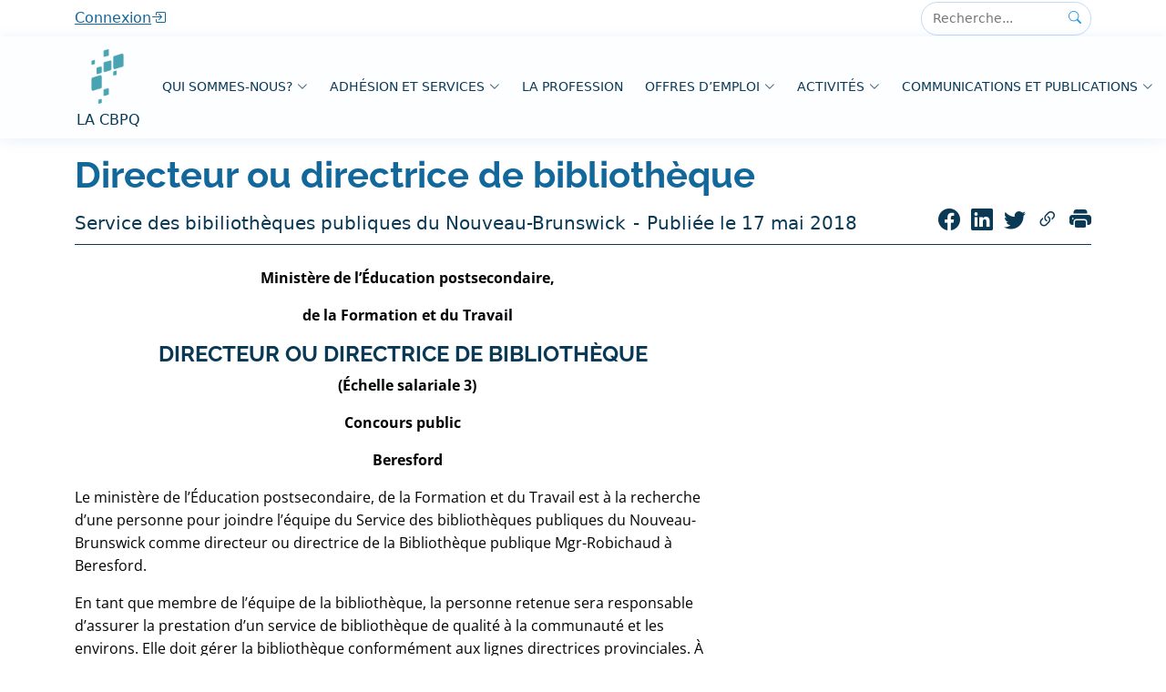

--- FILE ---
content_type: text/html; charset=UTF-8
request_url: https://cbpq.qc.ca/offre/2018/05/directeur-ou-directrice-de-bibliotheque-7/
body_size: 12956
content:


<!DOCTYPE html>
<html lang="fr-FR">
<meta charset="UTF-8">
<title>Directeur ou directrice de bibliothèque &#8211; CBPQ</title>

<meta name="viewport" content="width=device-width, initial-scale=1" />
<meta name="description" content="" />
<meta name="keywords" content="" />
<meta name="theme-color" content="#fff" />

<meta name="description" content="Corporation des bibliothécaires professionnels du Québec" />
<meta name="author" content="CBPQ" />

<!-- From: https://favicon.io/favicon-converter/ -->
<link rel="apple-touch-icon" sizes="180x180" href="https://cbpq.qc.ca/wp-content/themes/cbpq-bootstrap5/assets/manifest/apple-touch-icon.png">
<link rel="icon" type="image/png" sizes="32x32" href="https://cbpq.qc.ca/wp-content/themes/cbpq-bootstrap5/assets/manifest/favicon-32x32.png">
<link rel="icon" type="image/png" sizes="16x16" href="https://cbpq.qc.ca/wp-content/themes/cbpq-bootstrap5/assets/manifest/favicon-16x16.png">
<link rel="manifest" href="https://cbpq.qc.ca/wp-content/themes/cbpq-bootstrap5/assets/manifest/site.webmanifest">

<meta name='robots' content='index, follow, max-image-preview:large, max-snippet:-1, max-video-preview:-1' />

	<!-- This site is optimized with the Yoast SEO plugin v26.8 - https://yoast.com/product/yoast-seo-wordpress/ -->
	<link rel="canonical" href="https://cbpq.qc.ca/offre/2018/05/directeur-ou-directrice-de-bibliotheque-7/" />
	<meta property="og:locale" content="fr_FR" />
	<meta property="og:type" content="article" />
	<meta property="og:title" content="Directeur ou directrice de bibliothèque &#8211; CBPQ" />
	<meta property="og:description" content="Ministère de l’Éducation postsecondaire, de la Formation et du Travail DIRECTEUR OU DIRECTRICE DE BIBLIOTHÈQUE (Échelle salariale 3) Concours public Beresford Le ministère de l’Éducation postsecondaire, de la Formation et du Travail est à la recherche d’une personne pour joindre l’équipe du Service des bibliothèques publiques du Nouveau-Brunswick comme directeur ou directrice de la Bibliothèque [&hellip;]" />
	<meta property="og:url" content="https://cbpq.qc.ca/offre/2018/05/directeur-ou-directrice-de-bibliotheque-7/" />
	<meta property="og:site_name" content="CBPQ" />
	<meta property="article:publisher" content="https://www.facebook.com/cbpq.qc.ca" />
	<meta property="og:image" content="https://cbpq.qc.ca/wp-content/uploads/2022/10/cbpq_banniere-couleur-x5-transparent-1.91x1.png" />
	<meta property="og:image:width" content="1200" />
	<meta property="og:image:height" content="630" />
	<meta property="og:image:type" content="image/png" />
	<meta name="twitter:card" content="summary_large_image" />
	<meta name="twitter:label1" content="Durée de lecture estimée" />
	<meta name="twitter:data1" content="4 minutes" />
	<script type="application/ld+json" class="yoast-schema-graph">{"@context":"https://schema.org","@graph":[{"@type":"WebPage","@id":"https://cbpq.qc.ca/offre/2018/05/directeur-ou-directrice-de-bibliotheque-7/","url":"https://cbpq.qc.ca/offre/2018/05/directeur-ou-directrice-de-bibliotheque-7/","name":"Directeur ou directrice de bibliothèque &#8211; CBPQ","isPartOf":{"@id":"https://cbpq.qc.ca/#website"},"datePublished":"2018-05-17T18:45:32+00:00","breadcrumb":{"@id":"https://cbpq.qc.ca/offre/2018/05/directeur-ou-directrice-de-bibliotheque-7/#breadcrumb"},"inLanguage":"fr-FR","potentialAction":[{"@type":"ReadAction","target":["https://cbpq.qc.ca/offre/2018/05/directeur-ou-directrice-de-bibliotheque-7/"]}]},{"@type":"BreadcrumbList","@id":"https://cbpq.qc.ca/offre/2018/05/directeur-ou-directrice-de-bibliotheque-7/#breadcrumb","itemListElement":[{"@type":"ListItem","position":1,"name":"Accueil","item":"https://cbpq.qc.ca/"},{"@type":"ListItem","position":2,"name":"Offres","item":"https://cbpq.qc.ca/offres/"},{"@type":"ListItem","position":3,"name":"Directeur ou directrice de bibliothèque"}]},{"@type":"WebSite","@id":"https://cbpq.qc.ca/#website","url":"https://cbpq.qc.ca/","name":"CBPQ","description":"La CBPQ","publisher":{"@id":"https://cbpq.qc.ca/#organization"},"potentialAction":[{"@type":"SearchAction","target":{"@type":"EntryPoint","urlTemplate":"https://cbpq.qc.ca/?s={search_term_string}"},"query-input":{"@type":"PropertyValueSpecification","valueRequired":true,"valueName":"search_term_string"}}],"inLanguage":"fr-FR"},{"@type":"Organization","@id":"https://cbpq.qc.ca/#organization","name":"Corporation des bibliothécaires professionnels du Québec","url":"https://cbpq.qc.ca/","logo":{"@type":"ImageObject","inLanguage":"fr-FR","@id":"https://cbpq.qc.ca/#/schema/logo/image/","url":"https://cbpq.qc.ca/wp-content/uploads/2022/10/cbpq_banniere-couleur-x5-transparent-2.5x1-1.png","contentUrl":"https://cbpq.qc.ca/wp-content/uploads/2022/10/cbpq_banniere-couleur-x5-transparent-2.5x1-1.png","width":1100,"height":440,"caption":"Corporation des bibliothécaires professionnels du Québec"},"image":{"@id":"https://cbpq.qc.ca/#/schema/logo/image/"},"sameAs":["https://www.facebook.com/cbpq.qc.ca","https://ca.linkedin.com/company/corporation-des-bibliothcaires-professionnels-du-qubec-cbpq"]}]}</script>
	<!-- / Yoast SEO plugin. -->


<link rel='dns-prefetch' href='//www.googletagmanager.com' />
<link rel="alternate" type="application/rss+xml" title="CBPQ &raquo; Directeur ou directrice de bibliothèque Flux des commentaires" href="https://cbpq.qc.ca/offre/2018/05/directeur-ou-directrice-de-bibliotheque-7/feed/" />
<link rel="alternate" title="oEmbed (JSON)" type="application/json+oembed" href="https://cbpq.qc.ca/wp-json/oembed/1.0/embed?url=https%3A%2F%2Fcbpq.qc.ca%2Foffre%2F2018%2F05%2Fdirecteur-ou-directrice-de-bibliotheque-7%2F" />
<link rel="alternate" title="oEmbed (XML)" type="text/xml+oembed" href="https://cbpq.qc.ca/wp-json/oembed/1.0/embed?url=https%3A%2F%2Fcbpq.qc.ca%2Foffre%2F2018%2F05%2Fdirecteur-ou-directrice-de-bibliotheque-7%2F&#038;format=xml" />
<style id='wp-img-auto-sizes-contain-inline-css' type='text/css'>
img:is([sizes=auto i],[sizes^="auto," i]){contain-intrinsic-size:3000px 1500px}
/*# sourceURL=wp-img-auto-sizes-contain-inline-css */
</style>

<style id='wp-emoji-styles-inline-css' type='text/css'>

	img.wp-smiley, img.emoji {
		display: inline !important;
		border: none !important;
		box-shadow: none !important;
		height: 1em !important;
		width: 1em !important;
		margin: 0 0.07em !important;
		vertical-align: -0.1em !important;
		background: none !important;
		padding: 0 !important;
	}
/*# sourceURL=wp-emoji-styles-inline-css */
</style>
<link rel='stylesheet' id='wp-block-library-css' href='https://cbpq.qc.ca/wp-includes/css/dist/block-library/style.min.css?ver=6.9' type='text/css' media='all' />
<style id='wp-block-heading-inline-css' type='text/css'>
h1:where(.wp-block-heading).has-background,h2:where(.wp-block-heading).has-background,h3:where(.wp-block-heading).has-background,h4:where(.wp-block-heading).has-background,h5:where(.wp-block-heading).has-background,h6:where(.wp-block-heading).has-background{padding:1.25em 2.375em}h1.has-text-align-left[style*=writing-mode]:where([style*=vertical-lr]),h1.has-text-align-right[style*=writing-mode]:where([style*=vertical-rl]),h2.has-text-align-left[style*=writing-mode]:where([style*=vertical-lr]),h2.has-text-align-right[style*=writing-mode]:where([style*=vertical-rl]),h3.has-text-align-left[style*=writing-mode]:where([style*=vertical-lr]),h3.has-text-align-right[style*=writing-mode]:where([style*=vertical-rl]),h4.has-text-align-left[style*=writing-mode]:where([style*=vertical-lr]),h4.has-text-align-right[style*=writing-mode]:where([style*=vertical-rl]),h5.has-text-align-left[style*=writing-mode]:where([style*=vertical-lr]),h5.has-text-align-right[style*=writing-mode]:where([style*=vertical-rl]),h6.has-text-align-left[style*=writing-mode]:where([style*=vertical-lr]),h6.has-text-align-right[style*=writing-mode]:where([style*=vertical-rl]){rotate:180deg}
/*# sourceURL=https://cbpq.qc.ca/wp-includes/blocks/heading/style.min.css */
</style>
<style id='wp-block-paragraph-inline-css' type='text/css'>
.is-small-text{font-size:.875em}.is-regular-text{font-size:1em}.is-large-text{font-size:2.25em}.is-larger-text{font-size:3em}.has-drop-cap:not(:focus):first-letter{float:left;font-size:8.4em;font-style:normal;font-weight:100;line-height:.68;margin:.05em .1em 0 0;text-transform:uppercase}body.rtl .has-drop-cap:not(:focus):first-letter{float:none;margin-left:.1em}p.has-drop-cap.has-background{overflow:hidden}:root :where(p.has-background){padding:1.25em 2.375em}:where(p.has-text-color:not(.has-link-color)) a{color:inherit}p.has-text-align-left[style*="writing-mode:vertical-lr"],p.has-text-align-right[style*="writing-mode:vertical-rl"]{rotate:180deg}
/*# sourceURL=https://cbpq.qc.ca/wp-includes/blocks/paragraph/style.min.css */
</style>
<style id='wp-block-spacer-inline-css' type='text/css'>
.wp-block-spacer{clear:both}
/*# sourceURL=https://cbpq.qc.ca/wp-includes/blocks/spacer/style.min.css */
</style>
<style id='global-styles-inline-css' type='text/css'>
:root{--wp--preset--aspect-ratio--square: 1;--wp--preset--aspect-ratio--4-3: 4/3;--wp--preset--aspect-ratio--3-4: 3/4;--wp--preset--aspect-ratio--3-2: 3/2;--wp--preset--aspect-ratio--2-3: 2/3;--wp--preset--aspect-ratio--16-9: 16/9;--wp--preset--aspect-ratio--9-16: 9/16;--wp--preset--color--black: #000000;--wp--preset--color--cyan-bluish-gray: #abb8c3;--wp--preset--color--white: #ffffff;--wp--preset--color--pale-pink: #f78da7;--wp--preset--color--vivid-red: #cf2e2e;--wp--preset--color--luminous-vivid-orange: #ff6900;--wp--preset--color--luminous-vivid-amber: #fcb900;--wp--preset--color--light-green-cyan: #7bdcb5;--wp--preset--color--vivid-green-cyan: #00d084;--wp--preset--color--pale-cyan-blue: #8ed1fc;--wp--preset--color--vivid-cyan-blue: #0693e3;--wp--preset--color--vivid-purple: #9b51e0;--wp--preset--gradient--vivid-cyan-blue-to-vivid-purple: linear-gradient(135deg,rgb(6,147,227) 0%,rgb(155,81,224) 100%);--wp--preset--gradient--light-green-cyan-to-vivid-green-cyan: linear-gradient(135deg,rgb(122,220,180) 0%,rgb(0,208,130) 100%);--wp--preset--gradient--luminous-vivid-amber-to-luminous-vivid-orange: linear-gradient(135deg,rgb(252,185,0) 0%,rgb(255,105,0) 100%);--wp--preset--gradient--luminous-vivid-orange-to-vivid-red: linear-gradient(135deg,rgb(255,105,0) 0%,rgb(207,46,46) 100%);--wp--preset--gradient--very-light-gray-to-cyan-bluish-gray: linear-gradient(135deg,rgb(238,238,238) 0%,rgb(169,184,195) 100%);--wp--preset--gradient--cool-to-warm-spectrum: linear-gradient(135deg,rgb(74,234,220) 0%,rgb(151,120,209) 20%,rgb(207,42,186) 40%,rgb(238,44,130) 60%,rgb(251,105,98) 80%,rgb(254,248,76) 100%);--wp--preset--gradient--blush-light-purple: linear-gradient(135deg,rgb(255,206,236) 0%,rgb(152,150,240) 100%);--wp--preset--gradient--blush-bordeaux: linear-gradient(135deg,rgb(254,205,165) 0%,rgb(254,45,45) 50%,rgb(107,0,62) 100%);--wp--preset--gradient--luminous-dusk: linear-gradient(135deg,rgb(255,203,112) 0%,rgb(199,81,192) 50%,rgb(65,88,208) 100%);--wp--preset--gradient--pale-ocean: linear-gradient(135deg,rgb(255,245,203) 0%,rgb(182,227,212) 50%,rgb(51,167,181) 100%);--wp--preset--gradient--electric-grass: linear-gradient(135deg,rgb(202,248,128) 0%,rgb(113,206,126) 100%);--wp--preset--gradient--midnight: linear-gradient(135deg,rgb(2,3,129) 0%,rgb(40,116,252) 100%);--wp--preset--font-size--small: 13px;--wp--preset--font-size--medium: 20px;--wp--preset--font-size--large: 36px;--wp--preset--font-size--x-large: 42px;--wp--preset--spacing--20: 0.44rem;--wp--preset--spacing--30: 0.67rem;--wp--preset--spacing--40: 1rem;--wp--preset--spacing--50: 1.5rem;--wp--preset--spacing--60: 2.25rem;--wp--preset--spacing--70: 3.38rem;--wp--preset--spacing--80: 5.06rem;--wp--preset--shadow--natural: 6px 6px 9px rgba(0, 0, 0, 0.2);--wp--preset--shadow--deep: 12px 12px 50px rgba(0, 0, 0, 0.4);--wp--preset--shadow--sharp: 6px 6px 0px rgba(0, 0, 0, 0.2);--wp--preset--shadow--outlined: 6px 6px 0px -3px rgb(255, 255, 255), 6px 6px rgb(0, 0, 0);--wp--preset--shadow--crisp: 6px 6px 0px rgb(0, 0, 0);}:where(.is-layout-flex){gap: 0.5em;}:where(.is-layout-grid){gap: 0.5em;}body .is-layout-flex{display: flex;}.is-layout-flex{flex-wrap: wrap;align-items: center;}.is-layout-flex > :is(*, div){margin: 0;}body .is-layout-grid{display: grid;}.is-layout-grid > :is(*, div){margin: 0;}:where(.wp-block-columns.is-layout-flex){gap: 2em;}:where(.wp-block-columns.is-layout-grid){gap: 2em;}:where(.wp-block-post-template.is-layout-flex){gap: 1.25em;}:where(.wp-block-post-template.is-layout-grid){gap: 1.25em;}.has-black-color{color: var(--wp--preset--color--black) !important;}.has-cyan-bluish-gray-color{color: var(--wp--preset--color--cyan-bluish-gray) !important;}.has-white-color{color: var(--wp--preset--color--white) !important;}.has-pale-pink-color{color: var(--wp--preset--color--pale-pink) !important;}.has-vivid-red-color{color: var(--wp--preset--color--vivid-red) !important;}.has-luminous-vivid-orange-color{color: var(--wp--preset--color--luminous-vivid-orange) !important;}.has-luminous-vivid-amber-color{color: var(--wp--preset--color--luminous-vivid-amber) !important;}.has-light-green-cyan-color{color: var(--wp--preset--color--light-green-cyan) !important;}.has-vivid-green-cyan-color{color: var(--wp--preset--color--vivid-green-cyan) !important;}.has-pale-cyan-blue-color{color: var(--wp--preset--color--pale-cyan-blue) !important;}.has-vivid-cyan-blue-color{color: var(--wp--preset--color--vivid-cyan-blue) !important;}.has-vivid-purple-color{color: var(--wp--preset--color--vivid-purple) !important;}.has-black-background-color{background-color: var(--wp--preset--color--black) !important;}.has-cyan-bluish-gray-background-color{background-color: var(--wp--preset--color--cyan-bluish-gray) !important;}.has-white-background-color{background-color: var(--wp--preset--color--white) !important;}.has-pale-pink-background-color{background-color: var(--wp--preset--color--pale-pink) !important;}.has-vivid-red-background-color{background-color: var(--wp--preset--color--vivid-red) !important;}.has-luminous-vivid-orange-background-color{background-color: var(--wp--preset--color--luminous-vivid-orange) !important;}.has-luminous-vivid-amber-background-color{background-color: var(--wp--preset--color--luminous-vivid-amber) !important;}.has-light-green-cyan-background-color{background-color: var(--wp--preset--color--light-green-cyan) !important;}.has-vivid-green-cyan-background-color{background-color: var(--wp--preset--color--vivid-green-cyan) !important;}.has-pale-cyan-blue-background-color{background-color: var(--wp--preset--color--pale-cyan-blue) !important;}.has-vivid-cyan-blue-background-color{background-color: var(--wp--preset--color--vivid-cyan-blue) !important;}.has-vivid-purple-background-color{background-color: var(--wp--preset--color--vivid-purple) !important;}.has-black-border-color{border-color: var(--wp--preset--color--black) !important;}.has-cyan-bluish-gray-border-color{border-color: var(--wp--preset--color--cyan-bluish-gray) !important;}.has-white-border-color{border-color: var(--wp--preset--color--white) !important;}.has-pale-pink-border-color{border-color: var(--wp--preset--color--pale-pink) !important;}.has-vivid-red-border-color{border-color: var(--wp--preset--color--vivid-red) !important;}.has-luminous-vivid-orange-border-color{border-color: var(--wp--preset--color--luminous-vivid-orange) !important;}.has-luminous-vivid-amber-border-color{border-color: var(--wp--preset--color--luminous-vivid-amber) !important;}.has-light-green-cyan-border-color{border-color: var(--wp--preset--color--light-green-cyan) !important;}.has-vivid-green-cyan-border-color{border-color: var(--wp--preset--color--vivid-green-cyan) !important;}.has-pale-cyan-blue-border-color{border-color: var(--wp--preset--color--pale-cyan-blue) !important;}.has-vivid-cyan-blue-border-color{border-color: var(--wp--preset--color--vivid-cyan-blue) !important;}.has-vivid-purple-border-color{border-color: var(--wp--preset--color--vivid-purple) !important;}.has-vivid-cyan-blue-to-vivid-purple-gradient-background{background: var(--wp--preset--gradient--vivid-cyan-blue-to-vivid-purple) !important;}.has-light-green-cyan-to-vivid-green-cyan-gradient-background{background: var(--wp--preset--gradient--light-green-cyan-to-vivid-green-cyan) !important;}.has-luminous-vivid-amber-to-luminous-vivid-orange-gradient-background{background: var(--wp--preset--gradient--luminous-vivid-amber-to-luminous-vivid-orange) !important;}.has-luminous-vivid-orange-to-vivid-red-gradient-background{background: var(--wp--preset--gradient--luminous-vivid-orange-to-vivid-red) !important;}.has-very-light-gray-to-cyan-bluish-gray-gradient-background{background: var(--wp--preset--gradient--very-light-gray-to-cyan-bluish-gray) !important;}.has-cool-to-warm-spectrum-gradient-background{background: var(--wp--preset--gradient--cool-to-warm-spectrum) !important;}.has-blush-light-purple-gradient-background{background: var(--wp--preset--gradient--blush-light-purple) !important;}.has-blush-bordeaux-gradient-background{background: var(--wp--preset--gradient--blush-bordeaux) !important;}.has-luminous-dusk-gradient-background{background: var(--wp--preset--gradient--luminous-dusk) !important;}.has-pale-ocean-gradient-background{background: var(--wp--preset--gradient--pale-ocean) !important;}.has-electric-grass-gradient-background{background: var(--wp--preset--gradient--electric-grass) !important;}.has-midnight-gradient-background{background: var(--wp--preset--gradient--midnight) !important;}.has-small-font-size{font-size: var(--wp--preset--font-size--small) !important;}.has-medium-font-size{font-size: var(--wp--preset--font-size--medium) !important;}.has-large-font-size{font-size: var(--wp--preset--font-size--large) !important;}.has-x-large-font-size{font-size: var(--wp--preset--font-size--x-large) !important;}
/*# sourceURL=global-styles-inline-css */
</style>

<style id='classic-theme-styles-inline-css' type='text/css'>
/*! This file is auto-generated */
.wp-block-button__link{color:#fff;background-color:#32373c;border-radius:9999px;box-shadow:none;text-decoration:none;padding:calc(.667em + 2px) calc(1.333em + 2px);font-size:1.125em}.wp-block-file__button{background:#32373c;color:#fff;text-decoration:none}
/*# sourceURL=/wp-includes/css/classic-themes.min.css */
</style>
<link rel='stylesheet' id='mpp_gutenberg-css' href='https://cbpq.qc.ca/wp-content/plugins/profile-builder/add-ons-free/user-profile-picture/dist/blocks.style.build.css?ver=2.6.0' type='text/css' media='all' />
<link rel='stylesheet' id='cbpq-adhesion-1.0.0-css' href='https://cbpq.qc.ca/wp-content/plugins/cbpq-adhesion/style.css?ver=6.9' type='text/css' media='all' />
<link rel='stylesheet' id='cbpq-documents-1.0.0-css' href='https://cbpq.qc.ca/wp-content/plugins/cbpq-documents/style.css?ver=6.9' type='text/css' media='all' />
<link rel='stylesheet' id='cbpq-evenements-css-css' href='https://cbpq.qc.ca/wp-content/plugins/cbpq-evenements/style.css?ver=6.9' type='text/css' media='all' />
<link rel='stylesheet' id='cbpq-offres-1.0.0-css' href='https://cbpq.qc.ca/wp-content/plugins/cbpq-offres/style.css?ver=6.9' type='text/css' media='all' />
<link rel='stylesheet' id='cbpq-profil-1.0.0-css' href='https://cbpq.qc.ca/wp-content/plugins/cbpq-profil/style.css?ver=6.9' type='text/css' media='all' />
<link rel='stylesheet' id='cbpq-repertoire-1.0.0-css' href='https://cbpq.qc.ca/wp-content/plugins/cbpq-repertoire/style.css?ver=6.9' type='text/css' media='all' />
<link rel='stylesheet' id='cbpq-bootstrap5-css-css' href='https://cbpq.qc.ca/wp-content/themes/cbpq-bootstrap5/style.css?ver=6.9' type='text/css' media='all' />
<link rel='stylesheet' id='wppb_stylesheet-css' href='https://cbpq.qc.ca/wp-content/plugins/profile-builder/assets/css/style-front-end.css?ver=3.15.2' type='text/css' media='all' />
<script type="text/javascript" src="https://cbpq.qc.ca/wp-includes/js/jquery/jquery.min.js?ver=3.7.1" id="jquery-core-js"></script>
<script type="text/javascript" src="https://cbpq.qc.ca/wp-includes/js/jquery/jquery-migrate.min.js?ver=3.4.1" id="jquery-migrate-js"></script>
<script id="cbpq-adhesion-1.0.0" type="module" data-api="https://cbpq.qc.ca/wp-json/cbpq-adhesion/v1" src="https://cbpq.qc.ca/wp-content/plugins/cbpq-adhesion/assets/js/main.js?ver=6.9"></script><script id="cbpq-documents-1.0.0" type="module" data-api="https://cbpq.qc.ca/wp-json/cbpq-documents/v1" src="https://cbpq.qc.ca/wp-content/plugins/cbpq-documents/assets/js/main.js?ver=6.9"></script><script type="text/javascript" src="https://cbpq.qc.ca/wp-includes/js/dist/hooks.min.js?ver=dd5603f07f9220ed27f1" id="wp-hooks-js"></script>
<script type="text/javascript" src="https://cbpq.qc.ca/wp-includes/js/dist/i18n.min.js?ver=c26c3dc7bed366793375" id="wp-i18n-js"></script>
<script type="text/javascript" id="wp-i18n-js-after">
/* <![CDATA[ */
wp.i18n.setLocaleData( { 'text direction\u0004ltr': [ 'ltr' ] } );
//# sourceURL=wp-i18n-js-after
/* ]]> */
</script>
<script id="cbpq-evenements-js" src="https://cbpq.qc.ca/wp-content/plugins/cbpq-evenements/assets/js/main.js?ver=6.9" type="module" data-api="https://cbpq.qc.ca/wp-json//v1"></script><script id="cbpq-offres-1.0.0" type="module" data-api="https://cbpq.qc.ca/wp-json/cbpq-offres/v1" src="https://cbpq.qc.ca/wp-content/plugins/cbpq-offres/assets/js/main.js?ver=6.9"></script><script id="cbpq-profil-1.0.0" type="module" data-api="https://cbpq.qc.ca/wp-json/cbpq-profil/v1" src="https://cbpq.qc.ca/wp-content/plugins/cbpq-profil/assets/js/main.js?ver=6.9"></script><script id="cbpq-repertoire-1.0.0" type="module" data-api="https://cbpq.qc.ca/wp-json/cbpq-repertoire/v1" src="https://cbpq.qc.ca/wp-content/plugins/cbpq-repertoire/assets/js/main.js?ver=6.9"></script><script id="cbpq-bootstrap5-js" type="module" data-api="https://cbpq.qc.ca/wp-json/cbpq-bootstrap5/v1" src="https://cbpq.qc.ca/wp-content/themes/cbpq-bootstrap5/assets/js/main.js?ver=6.9"></script><script type="text/javascript" src="https://cbpq.qc.ca/wp-content/themes/cbpq-bootstrap5/node_modules/bootstrap/dist/js/bootstrap.bundle.min.js?ver=6.9" id="cbpq-bootstrap5-bootstrap-js-js"></script>

<!-- Extrait de code de la balise Google (gtag.js) ajouté par Site Kit -->
<!-- Extrait Google Analytics ajouté par Site Kit -->
<script type="text/javascript" src="https://www.googletagmanager.com/gtag/js?id=G-790HDJYREW" id="google_gtagjs-js" async></script>
<script type="text/javascript" id="google_gtagjs-js-after">
/* <![CDATA[ */
window.dataLayer = window.dataLayer || [];function gtag(){dataLayer.push(arguments);}
gtag("set","linker",{"domains":["cbpq.qc.ca"]});
gtag("js", new Date());
gtag("set", "developer_id.dZTNiMT", true);
gtag("config", "G-790HDJYREW");
//# sourceURL=google_gtagjs-js-after
/* ]]> */
</script>
<link rel="https://api.w.org/" href="https://cbpq.qc.ca/wp-json/" /><link rel="EditURI" type="application/rsd+xml" title="RSD" href="https://cbpq.qc.ca/xmlrpc.php?rsd" />
<link rel='shortlink' href='https://cbpq.qc.ca/?p=5789' />
<meta name="generator" content="Site Kit by Google 1.170.0" /></head>

<body class="wp-singular cbpq_offer-template-default single single-cbpq_offer postid-5789 wp-custom-logo wp-theme-cbpq-bootstrap5 cbpq-bootstrap5">
  <!-- ======= Top Bar ======= -->
  <div id="topbar" class="d-flex align-items-center fixed-top">
    <div class="container d-flex justify-content-between">
      <div class="d-flex align-items-center">
        <div>
                      <span class="fs-6">
              <a href="https://cbpq.qc.ca/wp-login.php">Connexion<i class="bi bi-box-arrow-in-right"></i></a>
            </span>
                  </div>
      </div>
      <div class="d-flex topbar-search float-right">
        
<form role="search" method="get" action="https://cbpq.qc.ca/">
    <input type="text" name="s" placeholder="Recherche..." />
    <i class="bi bi-search"></i>
    <button type="submit" class="btn btn-primary"><i class="bi bi-search"></i>Soumettre</button> <!-- For mobile menu -->
</form>      </div>
    </div>
  </div>

  <!-- ======= Header ======= -->
  <header id="header" class="fixed-top">
    <div class="container d-flex align-items-center">
      <span class="logo me-auto"><a href="https://cbpq.qc.ca/" class="custom-logo-link" rel="home"><img width="384" height="384" src="https://cbpq.qc.ca/wp-content/uploads/2022/10/cbpq_logo-couleur-x5-transparent-carre.png" class="custom-logo" alt="CBPQ" decoding="async" fetchpriority="high" srcset="https://cbpq.qc.ca/wp-content/uploads/2022/10/cbpq_logo-couleur-x5-transparent-carre.png 384w, https://cbpq.qc.ca/wp-content/uploads/2022/10/cbpq_logo-couleur-x5-transparent-carre-300x300.png 300w, https://cbpq.qc.ca/wp-content/uploads/2022/10/cbpq_logo-couleur-x5-transparent-carre-150x150.png 150w, https://cbpq.qc.ca/wp-content/uploads/2022/10/cbpq_logo-couleur-x5-transparent-carre-24x24.png 24w, https://cbpq.qc.ca/wp-content/uploads/2022/10/cbpq_logo-couleur-x5-transparent-carre-48x48.png 48w, https://cbpq.qc.ca/wp-content/uploads/2022/10/cbpq_logo-couleur-x5-transparent-carre-96x96.png 96w" sizes="(max-width: 384px) 100vw, 384px" /></a><a class="description" href="https://cbpq.qc.ca">La CBPQ</a></span>
      <nav id="navbar" class="navbar order-last order-lg-0">
        <ul id="menu-menu-de-site" class="menu"><li class=" menu-item menu-item-type-post_type menu-item-object-page menu-item-has-children dropdown"><a href="#">Qui sommes-nous?<i class="bi bi-chevron-down"></i></a>
<ul class="sub-menu">
<li class=" menu-item menu-item-type-post_type menu-item-object-page"><a href="https://cbpq.qc.ca/qui-sommes-nous/mission-et-objectifs/">Mission et objectifs</a></li>
<li class=" menu-item menu-item-type-post_type menu-item-object-page"><a href="https://cbpq.qc.ca/qui-sommes-nous/notre-histoire/">Notre histoire</a></li>
<li class=" menu-item menu-item-type-post_type menu-item-object-page"><a href="https://cbpq.qc.ca/qui-sommes-nous/loi-reglements-et-politiques/">Loi, règlements et politiques</a></li>
<li class=" menu-item menu-item-type-post_type menu-item-object-page"><a href="https://cbpq.qc.ca/qui-sommes-nous/conseil-dadministration/">Direction et administration</a></li>
<li class=" menu-item menu-item-type-post_type menu-item-object-page"><a href="https://cbpq.qc.ca/qui-sommes-nous/comites-et-delegations/">Comités et délégations</a></li>
<li class=" menu-item menu-item-type-post_type menu-item-object-page"><a href="https://cbpq.qc.ca/qui-sommes-nous/nous-joindre/">Nous joindre</a></li>
</ul>
</li>
<li class=" menu-item menu-item-type-post_type menu-item-object-page menu-item-has-children dropdown"><a href="#">Adhésion et services<i class="bi bi-chevron-down"></i></a>
<ul class="sub-menu">
<li class=" menu-item menu-item-type-post_type menu-item-object-page"><a href="https://cbpq.qc.ca/adhesion/">Adhésion membre titulaire</a></li>
<li class=" menu-item menu-item-type-post_type menu-item-object-page"><a href="https://cbpq.qc.ca/adhesion-et-services/repertoire-des-membres/">Répertoire des membres</a></li>
<li class=" menu-item menu-item-type-post_type menu-item-object-page"><a href="https://cbpq.qc.ca/adhesion-et-services/avantages-exclusifs/">Avantages exclusifs</a></li>
<li class=" menu-item menu-item-type-post_type menu-item-object-page"><a href="https://cbpq.qc.ca/adhesion-et-services/mentorat/">Mentorat</a></li>
<li class=" menu-item menu-item-type-post_type menu-item-object-page"><a href="https://cbpq.qc.ca/adhesion-et-services/statistiques/">Statistiques</a></li>
</ul>
</li>
<li class=" menu-item menu-item-type-post_type menu-item-object-page"><a href="https://cbpq.qc.ca/la-profession/">La profession</a></li>
<li class=" menu-item menu-item-type-post_type menu-item-object-page menu-item-has-children dropdown"><a href="#">Offres d’emploi<i class="bi bi-chevron-down"></i></a>
<ul class="sub-menu">
<li class=" menu-item menu-item-type-custom menu-item-object-custom"><a href="/offres">Consulter les offres</a></li>
<li class=" menu-item menu-item-type-post_type menu-item-object-page"><a href="https://cbpq.qc.ca/soumettre-une-offre-demploi/">Soumettre une offre</a></li>
</ul>
</li>
<li class=" menu-item menu-item-type-post_type menu-item-object-page menu-item-has-children dropdown"><a href="#">Activités<i class="bi bi-chevron-down"></i></a>
<ul class="sub-menu">
<li class=" menu-item menu-item-type-custom menu-item-object-custom"><a href="https://cbpq.qc.ca/evenements/">Évènements et formation</a></li>
<li class=" menu-item menu-item-type-taxonomy menu-item-object-category"><a href="https://cbpq.qc.ca/categories/congres-annuel/">Congrès annuel</a></li>
<li class=" menu-item menu-item-type-post_type menu-item-object-page"><a href="https://cbpq.qc.ca/activites/prix-et-distinctions/">Prix et distinctions</a></li>
</ul>
</li>
<li class=" menu-item menu-item-type-post_type menu-item-object-page menu-item-has-children dropdown"><a href="#">Communications et publications<i class="bi bi-chevron-down"></i></a>
<ul class="sub-menu">
<li class=" menu-item menu-item-type-post_type menu-item-object-page"><a href="https://cbpq.qc.ca/communications-et-publications/nouvelles/">Nouvelles et communiqués</a></li>
<li class=" menu-item menu-item-type-taxonomy menu-item-object-category"><a href="https://cbpq.qc.ca/categories/prises-de-position/">Prises de position</a></li>
<li class=" menu-item menu-item-type-post_type menu-item-object-page"><a href="https://cbpq.qc.ca/communications-et-publications/revue-argus/">Revue Argus</a></li>
<li class=" menu-item menu-item-type-post_type menu-item-object-page"><a href="https://cbpq.qc.ca/communications-et-publications/bulletin-corpoclic/">Bulletin CorpoClic</a></li>
<li class=" menu-item menu-item-type-post_type menu-item-object-page"><a href="https://cbpq.qc.ca/communications-et-publications/rapports-annuels/">Rapports annuels</a></li>
<li class=" menu-item menu-item-type-post_type menu-item-object-page"><a href="https://cbpq.qc.ca/communications-et-publications/guide-et-memoires/">Guides et mémoires</a></li>
<li class=" menu-item menu-item-type-post_type menu-item-object-page"><a href="https://cbpq.qc.ca/communications-et-publications/campagnes-de-promotion/">Campagnes de promotion</a></li>
<li class=" menu-item menu-item-type-post_type menu-item-object-page"><a href="https://cbpq.qc.ca/communications-et-publications/services-publicitaires/">Services publicitaires</a></li>
</ul>
</li>
</ul>        <i class="bi bi-list mobile-nav-toggle"></i>
        <div class="mobile-nav-search">
          
<form role="search" method="get" action="https://cbpq.qc.ca/">
    <input type="text" name="s" placeholder="Recherche..." />
    <i class="bi bi-search"></i>
    <button type="submit" class="btn btn-primary"><i class="bi bi-search"></i>Soumettre</button> <!-- For mobile menu -->
</form>        </div>
      </nav>
    </div>
  </header>
<!-- ======= Single ======= -->
<main id="main">
    <div class="container pb-3">
        <article id="article">
            <div class="article-header">
                <h1>Directeur ou directrice de bibliothèque</h1>
                <div class="article-header-image">
                                    </div>
                <div>
                    <div class="article-by">
                        <span>Service des bibiliothèques publiques du Nouveau-Brunswick</span>
                        <time>Publiée le 17 mai 2018</time>
                    </div>
                    <div class="article-share">
    <a href="https://www.facebook.com/sharer/sharer.php?u=https://cbpq.qc.ca/offre/2018/05/directeur-ou-directrice-de-bibliotheque-7/" onclick="window.open(this.href,'newwindow','width=480,height=640'); return false;"><i class="bi bi-facebook"></i></a>    <a href="https://www.linkedin.com/sharing/share-offsite/?url=https://cbpq.qc.ca/offre/2018/05/directeur-ou-directrice-de-bibliotheque-7/" onclick="window.open(this.href,'newwindow','width=480,height=640'); return false;"><i class="bi bi-linkedin"></i></a>    <a href="http://twitter.com/share?url=https://cbpq.qc.ca/offre/2018/05/directeur-ou-directrice-de-bibliotheque-7/" onclick="window.open(this.href,'newwindow','width=480,height=640'); return false;"><i class="bi bi-twitter"></i></a>        <a class="article-share-link" data-url="https://cbpq.qc.ca/offre/2018/05/directeur-ou-directrice-de-bibliotheque-7/" data-snackbar="snackbar-share-link"><i class="bi bi-link-45deg"></i></a>    <a onClick="window.print();"><i class="bi bi-printer-fill"></i></a></div>                </div>
            </div>
            
<div class="row">
                <div>
                                    <div class="field field-name-body field-type-text-with-summary field-label-hidden view-mode-full">
<div class="field-items">
<div class="field-item even">
<table border="0" cellpadding="0" cellspacing="0" width="720">
<tbody>
<tr>
<td style="width: 360px;">
<p align="center" style="margin-left: 8.1pt;"><strong>Ministère de l’Éducation postsecondaire, </strong></p>
<p align="center" style="margin-left: 8.1pt;"><strong>de la Formation et du Travail</strong></p>
<h4 align="center"><strong>DIRECTEUR OU DIRECTRICE DE BIBLIOTHÈQUE</strong></h4>
<p align="center" style="margin-left: 8.1pt;"><strong>(Échelle salariale 3)</strong></p>
<p align="center"><strong>Concours public</strong></p>
<p align="center" style="margin-left: 8.1pt;"><strong>Beresford</strong></p>
</td>
</tr>
<tr>
<td style="width: 360px;">
<p>Le ministère de l’Éducation postsecondaire, de la Formation et du Travail est à la recherche d’une personne pour joindre l’équipe du Service des bibliothèques publiques du Nouveau-Brunswick comme directeur ou directrice de la Bibliothèque publique Mgr-Robichaud à Beresford.</p>
</td>
</tr>
<tr>
<td style="width: 360px;">
<p>En tant que membre de l’équipe de la bibliothèque, la personne retenue sera responsable d’assurer la prestation d’un service de bibliothèque de qualité à la communauté et les environs. Elle doit gérer la bibliothèque conformément aux lignes directrices provinciales. À titre de bibliothécaire, elle doit appuyer la directrice régionale en participant au développement des services dans la région; en recommandant et en participant à la mise en oeuvre des programmes, priorités, politiques et lignes directrices régionales et provinciales; en participant à des comités régionaux et provinciaux; en gérant des projets spéciaux; en se servant de son expertise pour offrir du mentorat et des conseils au personnel de la région par l’entremise d’activités de formation professionnelle ou autres.</p>
</td>
</tr>
<tr>
<td style="width: 360px;">
<p>La personne retenue sera responsable de recruter, former, superviser et évaluer le personnel régulier ainsi que les étudiant(e)s et bénévoles; d’offrir des services de prêt au moyen d’un système informatisé; d’offrir des services de référence de niveau complexe au moyen d’outils traditionnels et électroniques; d’aider les usagers à utiliser les ordinateurs et à se prévaloir des différents services; d’offrir des conseils aux lecteurs; de planifier et de mettre en œuvre des programmes pour enfants, jeunes et adultes; d’effectuer des analyses communautaires; de mener des activités de relations publiques, communautaires et avec les médias; de participer à la sélection des collections; d’agir à titre de secrétaire de la commission de la bibliothèque; de gérer le budget de la bibliothèque; de travailler en collaboration avec la commission et la municipalité afin d’assurer l’entretien de la bibliothèque;  de mettre sur pied des partenariats; et d’accomplir les autres tâches qui lui sont confiées. Elle verra également au maintien des collections de la bibliothèque, à replacer les livres sur les rayons et à effectuer la lecture des rayons.</p>
</td>
</tr>
<tr>
<td style="width: 360px; height: 55px;">
<p><strong>QUALIFICATIONS ESSENTIELLES</strong> : Maîtrise en bibliothéconomie et/ou en sciences de l’information d&rsquo;un programme accrédité par l’ALA.</p>
</td>
</tr>
<tr>
<td style="width: 360px;">
<p><strong>La connaissance du français parlé et écrit est nécessaire. Veuillez indiquer votre capacité linguistique.</strong></p>
</td>
</tr>
<tr>
<td style="width: 360px;">
<p>Les personnes candidates doivent faire clairement état des qualifications essentielles afin que leur candidature ne soit pas rejetée. Veuillez indiquer la langue préférée pour l&rsquo;évaluation dans votre curriculum vitæ.</p>
<table border="0" cellpadding="0" cellspacing="0" width="720">
<tbody>
<tr>
<td style="width: 360px;">
<p>Les exigences opérationnelles suivantes s&rsquo;appliquent aussi : ce poste nécessite des déplacements, ainsi que des heures de travail durant la journée, en soirée et la fin de semaine (selon les horaires de travail). Le travail en bibliothèque exige de soulever du matériel à l’occasion.</p>
</td>
</tr>
<tr>
<td style="width: 360px;">
<p>Avant sa nomination, la personne retenue devra obtenir une vérification de son dossier judicaire pour travailler avec des personnes vulnérables.</p>
</td>
</tr>
<tr>
<td style="width: 360px;">
<p><strong>COMPÉTENCES COMPORTEMENTALES</strong> : La personne choisie possédera les compétences comportementales suivantes :</p>
<ul>
<li>Orientation service à la clientèle</li>
<li>Communication interactive efficace</li>
<li>Établissement de relations / de réseaux</li>
<li>Raisonnement stratégique</li>
<li>Leadership d’équipe</li>
</ul>
</td>
</tr>
<tr>
<td style="width: 360px;">
<p><strong>COMPÉTENCES TECHNIQUES</strong> : La personne choisie possédera les compétences techniques suivantes :</p>
<ul>
<li>Expertise et connaissances spécialisées du sujet</li>
<li>Communication écrite</li>
</ul>
</td>
</tr>
<tr>
<td style="width: 360px;">
<p>Les détails du curriculum vitae doivent être présentés en ordre chronologique en indiquant les années et les mois pour la formation et les emplois à temps partiel ou à plein temps.</p>
</td>
</tr>
<tr>
<td style="width: 360px;">
<p>Salaire: 43 862 $ à 61 308 $ par année.</p>
</td>
</tr>
<tr>
<td style="width: 360px;">
<p>Nous encourageons les postulants à poser leur candidature en ligne à <a href="https://www.ere.gnb.ca/competition.aspx?lang=F&amp;t=Y"><u>https://www.ere.gnb.ca/competition.aspx?lang=F&amp;t=Y</u></a> ou par la poste à l&rsquo;adresse suivante au plus tard le <strong>14 jui<a id="_GoBack" name="_GoBack"></a>n<strong> 2018</strong></strong>, en précisant le numéro du concours : ministère de l’Éducation postsecondaire, de la Formation et du Travail, Services des ressources humaines, 500, cour Beaverbrook, Suite 100, C.P. 6000, Fredericton (N.‑B.)  E3B 5H1.  Ce concours peut servir à pourvoir de futurs postes vacants de même niveau.</p>
<p><strong>Téléphone : 506-453-8231</strong><br /><strong>Télécopieur : 506-457-6750</strong></p>
</td>
</tr>
<tr>
<td style="width: 360px;">
<p align="center">Nous désirons remercier tous les postulants de l&rsquo;intérêt manifesté pour le poste, mais nous ne communiquerons qu&rsquo;avec les personnes candidates retenues.</p>
<p align="center">Selon la <em>Loi sur la fonction publique</em>, les candidats inscrits au <a href="http://www2.gnb.ca/content/gnb/fr/ministeres/conseil_du_tresor/services/services_renderer.5028.Equal_Employment_Opportunity_Program_.html"><u>programme d&rsquo;égalité d&rsquo;accès à l&#8217;emploi</u></a> et les anciens combattants qui démontrent qu&rsquo;ils sont parmi les plus qualifiés, auront la préférence au moment de la nomination.</p>
<p align="center">Nous préconisons un environnement où les produits parfumés sont utilisés avec discrétion.</p>
<p align="center">Nous offrons l’égalité d’accès à l’emploi.</p>
</td>
</tr>
<tr>
<td style="width: 360px;">
<p align="center"><strong>Numéro de concours : 18-6232-003</strong></p>
</td>
</tr>
<tr>
<td style="width: 360px;">
<p align="center"><em>La fonction publique du Nouveau-Brunswick : améliorer la vie des Néo-Brunswickois au quotidien!</em></p>
</td>
</tr>
</tbody>
</table>
</td>
</tr>
</tbody>
</table>
</div>
</div>
</div>
                                                            </div>
        </div>        </article>
    </div>
</main>


<div class="snackbar-container noprint">
    <div class="snackbar" id="snackbar-share-link">Le lien a été copié au presse-papier.</div>
</div>
<!-- ======= Footer ======= -->
<footer id="footer">
    <div class="footer-top">
        <div class="container">
            <div class="row">
                <div class="col-lg-4 col-md-6 order-md-last mb-5 footer-newsletter">
                    <div><h4>Inscrivez-vous à notre infolettre</h4>
<p>Recevez nos nouvelles, nos annonces de formation et plus encore.</p>
<!-- Begin Mailchimp Signup Form -->
<div id="mc_embed_signup">
    <form action="https://cbpq.us12.list-manage.com/subscribe/post?u=50f6dee326710e6a00a2716ef&amp;id=eb37cf5100&amp;f_id=002ab7e0f0" method="post" id="mc-embedded-subscribe-form" name="mc-embedded-subscribe-form" class="validate" target="_blank" novalidate>
        <div id="mc_embed_signup_scroll">
<div class="mc-field-group">
	<input type="email" value="" name="EMAIL" class="required email" id="mce-EMAIL" required>
</div>
    <div style="position: absolute; left: -5000px;" aria-hidden="true"><input type="text" name="b_50f6dee326710e6a00a2716ef_eb37cf5100" tabindex="-1" value=""></div>
        <div class="optionalParent">
            <div class="clear foot">
                <input type="submit" value="Soumettre">
            </div>
        </div>
    </div>
</form>
</div>
	<div id="mce-responses" class="clear foot">
		<div class="response" id="mce-error-response" style="display:none"></div>
		<div class="response" id="mce-success-response" style="display:none"></div>
	</div>    <!-- real people should not fill this in and expect good things - do not remove this or risk form bot signups-->
<script type='text/javascript' src='//s3.amazonaws.com/downloads.mailchimp.com/js/mc-validate.js'></script><script type='text/javascript'>(function($) {window.fnames = new Array(); window.ftypes = new Array();fnames[0]='EMAIL';ftypes[0]='email';fnames[1]='FNAME';ftypes[1]='text';fnames[2]='LNAME';ftypes[2]='text';fnames[3]='ADRESSE';ftypes[3]='address';fnames[4]='TELEPHONE';ftypes[4]='phone';fnames[5]='PROFESSION';ftypes[5]='text';fnames[6]='ORGANIS';ftypes[6]='text'; /*
 * Translated default messages for the $ validation plugin.
 * Locale: FR
 */
$.extend($.validator.messages, {
        required: "Ce champ est requis.",
        remote: "Veuillez remplir ce champ pour continuer.",
        email: "Veuillez entrer une adresse email valide.",
        url: "Veuillez entrer une URL valide.",
        date: "Veuillez entrer une date valide.",
        dateISO: "Veuillez entrer une date valide (ISO).",
        number: "Veuillez entrer un nombre valide.",
        digits: "Veuillez entrer (seulement) une valeur numérique.",
        creditcard: "Veuillez entrer un numéro de carte de crédit valide.",
        equalTo: "Veuillez entrer une nouvelle fois la même valeur.",
        accept: "Veuillez entrer une valeur avec une extension valide.",
        maxlength: $.validator.format("Veuillez ne pas entrer plus de {0} caractères."),
        minlength: $.validator.format("Veuillez entrer au moins {0} caractères."),
        rangelength: $.validator.format("Veuillez entrer entre {0} et {1} caractères."),
        range: $.validator.format("Veuillez entrer une valeur entre {0} et {1}."),
        max: $.validator.format("Veuillez entrer une valeur inférieure ou égale à {0}."),
        min: $.validator.format("Veuillez entrer une valeur supérieure ou égale à {0}.")
});}(jQuery));var $mcj = jQuery.noConflict(true);</script>
<!--End mc_embed_signup--></div>                </div>
                <div class="col-lg-3 col-md-6 footer-contact">
                    <div>
<h3 class="wp-block-heading" id="nos-coordonnees">Nos coordonnées</h3>
</div><div>
<p>2065, rue Parthenais, bureau 387<br>Montréal (Québec) H2K 3T1</p>
</div><div>
<div style="height:16px" aria-hidden="true" class="wp-block-spacer"></div>
</div><div>
<p><strong>Téléphone : </strong>(514) 845-3327</p>
</div><div>
<p><strong>Courriel : </strong><a href="mailto:info@cbpq.qc.ca">info@cbpq.qc.ca</a></p>
</div>                </div>
                <div class="col-lg-2 col-md-6 footer-links">
                    <h4>Liens utiles</h4>                    <div class="menu-liens-utiles-container"><ul id="menu-liens-utiles" class="menu"><li id="menu-item-7188" class="menu-item menu-item-type-post_type menu-item-object-page menu-item-7188"><a href="https://cbpq.qc.ca/qui-sommes-nous/mission-et-objectifs/">Qui sommes-nous?</a></li>
<li id="menu-item-7189" class="menu-item menu-item-type-post_type menu-item-object-page menu-item-7189"><a href="https://cbpq.qc.ca/adhesion-et-services/avantages-exclusifs/">Services aux membres</a></li>
<li id="menu-item-7190" class="menu-item menu-item-type-post_type menu-item-object-page menu-item-7190"><a href="https://cbpq.qc.ca/communications-et-publications/nouvelles/">Nouvelles et communiqués</a></li>
<li id="menu-item-7191" class="menu-item menu-item-type-custom menu-item-object-custom menu-item-7191"><a href="/evenements">Formations et événements</a></li>
</ul></div>                </div>
                <div class="col-lg-3 col-md-6 footer-links">
                    <h4>Nos instances</h4>                    <div class="menu-nos-instances-container"><ul id="menu-nos-instances" class="menu"><li id="menu-item-7192" class="menu-item menu-item-type-post_type menu-item-object-page menu-item-7192"><a href="https://cbpq.qc.ca/qui-sommes-nous/comites-et-delegations/">Comités et délégations</a></li>
<li id="menu-item-7193" class="menu-item menu-item-type-post_type menu-item-object-page menu-item-7193"><a href="https://cbpq.qc.ca/qui-sommes-nous/conseil-dadministration/">Direction et administration</a></li>
</ul></div>                </div>
            </div>
        </div>
    </div>
    <script type="speculationrules">
{"prefetch":[{"source":"document","where":{"and":[{"href_matches":"/*"},{"not":{"href_matches":["/wp-*.php","/wp-admin/*","/wp-content/uploads/*","/wp-content/*","/wp-content/plugins/*","/wp-content/themes/cbpq-bootstrap5/*","/*\\?(.+)"]}},{"not":{"selector_matches":"a[rel~=\"nofollow\"]"}},{"not":{"selector_matches":".no-prefetch, .no-prefetch a"}}]},"eagerness":"conservative"}]}
</script>
<style type="text/css"> 
         /* Hide reCAPTCHA V3 badge */
        .grecaptcha-badge {
        
            visibility: hidden !important;
        
        }
    </style>
<div id="footer-bottom" class="container d-md-flex py-4">
    <div class="d-flex justify-content-center align-items-center me-md-auto text-center text-md-start">
        <div class="copyright">
            &copy; 2026 Corporation des bibliothécaires professionnels du Québec. Tous droits réservés.        </div>
    </div>
    <div class="share-links text-center text-md-right pt-3 pt-md-0">
                    <a href="https://www.facebook.com/cbpq.qc.ca" class="facebook"><i class="bi bi-facebook"></i></a>
                            <a href="https://ca.linkedin.com/company/corporation-des-biblioth%C3%A9caires-professionnels-du-qu%C3%A9bec-cbpq" class="facebook"><i class="bi bi-linkedin"></i></a>
                                    </div>
</div><script type="text/javascript" src="https://cbpq.qc.ca/wp-content/plugins/profile-builder/add-ons-free/user-profile-picture/js/mpp-frontend.js?ver=2.6.0" id="mpp_gutenberg_tabs-js"></script>
<script type="text/javascript" id="wts_init_js-js-extra">
/* <![CDATA[ */
var wts_data = {"ajax_url":"https://app.ardalio.com/ajax.pl","action":"get_wp_data","version":"2.6","alias":"2143678","db":"2","site_id":"21e14391-a479-40bf-ae57-fc65c9649112","old_uid":"65316666dd3675.98003163","url":"https://cbpq.qc.ca","language":"fr-FR","time_zone":"America/Toronto","gmt_offset":"-5","email":"admin@cbpq.qc.ca"};
//# sourceURL=wts_init_js-js-extra
/* ]]> */
</script>
<script type="text/javascript" src="https://cbpq.qc.ca/wp-content/plugins/web-stat/js/wts_script.js?ver=2.6" id="wts_init_js-js"></script>
<script id="wp-emoji-settings" type="application/json">
{"baseUrl":"https://s.w.org/images/core/emoji/17.0.2/72x72/","ext":".png","svgUrl":"https://s.w.org/images/core/emoji/17.0.2/svg/","svgExt":".svg","source":{"concatemoji":"https://cbpq.qc.ca/wp-includes/js/wp-emoji-release.min.js?ver=6.9"}}
</script>
<script type="module">
/* <![CDATA[ */
/*! This file is auto-generated */
const a=JSON.parse(document.getElementById("wp-emoji-settings").textContent),o=(window._wpemojiSettings=a,"wpEmojiSettingsSupports"),s=["flag","emoji"];function i(e){try{var t={supportTests:e,timestamp:(new Date).valueOf()};sessionStorage.setItem(o,JSON.stringify(t))}catch(e){}}function c(e,t,n){e.clearRect(0,0,e.canvas.width,e.canvas.height),e.fillText(t,0,0);t=new Uint32Array(e.getImageData(0,0,e.canvas.width,e.canvas.height).data);e.clearRect(0,0,e.canvas.width,e.canvas.height),e.fillText(n,0,0);const a=new Uint32Array(e.getImageData(0,0,e.canvas.width,e.canvas.height).data);return t.every((e,t)=>e===a[t])}function p(e,t){e.clearRect(0,0,e.canvas.width,e.canvas.height),e.fillText(t,0,0);var n=e.getImageData(16,16,1,1);for(let e=0;e<n.data.length;e++)if(0!==n.data[e])return!1;return!0}function u(e,t,n,a){switch(t){case"flag":return n(e,"\ud83c\udff3\ufe0f\u200d\u26a7\ufe0f","\ud83c\udff3\ufe0f\u200b\u26a7\ufe0f")?!1:!n(e,"\ud83c\udde8\ud83c\uddf6","\ud83c\udde8\u200b\ud83c\uddf6")&&!n(e,"\ud83c\udff4\udb40\udc67\udb40\udc62\udb40\udc65\udb40\udc6e\udb40\udc67\udb40\udc7f","\ud83c\udff4\u200b\udb40\udc67\u200b\udb40\udc62\u200b\udb40\udc65\u200b\udb40\udc6e\u200b\udb40\udc67\u200b\udb40\udc7f");case"emoji":return!a(e,"\ud83e\u1fac8")}return!1}function f(e,t,n,a){let r;const o=(r="undefined"!=typeof WorkerGlobalScope&&self instanceof WorkerGlobalScope?new OffscreenCanvas(300,150):document.createElement("canvas")).getContext("2d",{willReadFrequently:!0}),s=(o.textBaseline="top",o.font="600 32px Arial",{});return e.forEach(e=>{s[e]=t(o,e,n,a)}),s}function r(e){var t=document.createElement("script");t.src=e,t.defer=!0,document.head.appendChild(t)}a.supports={everything:!0,everythingExceptFlag:!0},new Promise(t=>{let n=function(){try{var e=JSON.parse(sessionStorage.getItem(o));if("object"==typeof e&&"number"==typeof e.timestamp&&(new Date).valueOf()<e.timestamp+604800&&"object"==typeof e.supportTests)return e.supportTests}catch(e){}return null}();if(!n){if("undefined"!=typeof Worker&&"undefined"!=typeof OffscreenCanvas&&"undefined"!=typeof URL&&URL.createObjectURL&&"undefined"!=typeof Blob)try{var e="postMessage("+f.toString()+"("+[JSON.stringify(s),u.toString(),c.toString(),p.toString()].join(",")+"));",a=new Blob([e],{type:"text/javascript"});const r=new Worker(URL.createObjectURL(a),{name:"wpTestEmojiSupports"});return void(r.onmessage=e=>{i(n=e.data),r.terminate(),t(n)})}catch(e){}i(n=f(s,u,c,p))}t(n)}).then(e=>{for(const n in e)a.supports[n]=e[n],a.supports.everything=a.supports.everything&&a.supports[n],"flag"!==n&&(a.supports.everythingExceptFlag=a.supports.everythingExceptFlag&&a.supports[n]);var t;a.supports.everythingExceptFlag=a.supports.everythingExceptFlag&&!a.supports.flag,a.supports.everything||((t=a.source||{}).concatemoji?r(t.concatemoji):t.wpemoji&&t.twemoji&&(r(t.twemoji),r(t.wpemoji)))});
//# sourceURL=https://cbpq.qc.ca/wp-includes/js/wp-emoji-loader.min.js
/* ]]> */
</script>
</footer>

<a href="#" class="back-to-top d-flex align-items-center justify-content-center"><i class="bi bi-arrow-up-short"></i></a>
</body>

</html>

<!-- Page cached by LiteSpeed Cache 7.7 on 2026-01-22 07:25:16 -->

--- FILE ---
content_type: text/css
request_url: https://cbpq.qc.ca/wp-content/plugins/cbpq-adhesion/style.css?ver=6.9
body_size: -256
content:
@import url("assets/css/main.css");


--- FILE ---
content_type: text/css
request_url: https://cbpq.qc.ca/wp-content/plugins/cbpq-offres/style.css?ver=6.9
body_size: -268
content:
@import url("assets/css/main.css");


--- FILE ---
content_type: text/css
request_url: https://cbpq.qc.ca/wp-content/plugins/cbpq-profil/style.css?ver=6.9
body_size: -268
content:
@import url("assets/css/main.css");


--- FILE ---
content_type: text/css
request_url: https://cbpq.qc.ca/wp-content/plugins/cbpq-repertoire/style.css?ver=6.9
body_size: -268
content:
@import url("assets/css/main.css");


--- FILE ---
content_type: text/css
request_url: https://cbpq.qc.ca/wp-content/themes/cbpq-bootstrap5/style.css?ver=6.9
body_size: -138
content:
/*
Theme Name: CBPQ Bootstrap5
Author: Paolo Miriello
Author URI: mailto:paolo@lapmir.com
Description: Un thème basé sur un modèle de Medilab utilisant Bootstrap 5.
Version: 1.0.0
Text Domain: cbpq-bootstrap5
Domain Path: /languages
*/

@import url("assets/css/main.css");
@import url("assets/css/print.css");


--- FILE ---
content_type: text/css
request_url: https://cbpq.qc.ca/wp-content/plugins/cbpq-adhesion/assets/css/main.css
body_size: -225
content:
.method_message-padding p:last-child {
  margin-bottom: 0;
}

/*# sourceMappingURL=main.css.map */


--- FILE ---
content_type: text/css
request_url: https://cbpq.qc.ca/wp-content/plugins/cbpq-offres/assets/css/main.css
body_size: -241
content:
.offer-labels label {
  font-size: 1.2rem;
}

/*# sourceMappingURL=main.css.map */


--- FILE ---
content_type: text/css
request_url: https://cbpq.qc.ca/wp-content/plugins/cbpq-repertoire/assets/css/main.css
body_size: -151
content:
.repertoire-table .repertoire-row:nth-child(even) {
  background-color: #ffffff;
}
.repertoire-table .repertoire-row:nth-child(odd) {
  background-color: #dcdcdc;
}

.repertoire-profile_picture {
  max-width: 300px;
  max-height: 300px;
}

.repertoire-profile-social-container a {
  white-space: nowrap;
}
.repertoire-profile-social-container a:not(:first-child) {
  margin-left: 1.5rem;
}

.repertoire-profile-social {
  text-decoration: none;
}
.repertoire-profile-social i {
  margin-right: 0.5rem;
}

/*# sourceMappingURL=main.css.map */


--- FILE ---
content_type: text/css
request_url: https://cbpq.qc.ca/wp-content/themes/cbpq-bootstrap5/assets/css/print.css
body_size: 39
content:
@page {
  margin: 0;
}
@media print {
  @page {
    margin: 0;
  }
  body {
    margin: 1.27cm;
  }

  body * {
    visibility: hidden;
  }

  .cbpq-bootstrap5 .admin-bar-spacer,
.cbpq-bootstrap5 #topbar,
.cbpq-bootstrap5 #header,
.cbpq-bootstrap5 #footer,
.cbpq-bootstrap5 #footer-bottom,
.cbpq-bootstrap5 .breadcrumbs,
.cbpq-bootstrap5 .article-share,
.cbpq-bootstrap5 .noprint {
    display: none !important;
  }
  .cbpq-bootstrap5 #main {
    position: initial;
    padding-top: 0;
  }
  .cbpq-bootstrap5 #main .container {
    max-width: none;
  }
  .cbpq-bootstrap5 #main .container .row > div {
    width: 100%;
  }
  .cbpq-bootstrap5 #article,
.cbpq-bootstrap5 #article * {
    visibility: visible;
  }
  .cbpq-bootstrap5 #article {
    padding: 1rem 1rem;
  }
  .cbpq-bootstrap5 #article .article-header {
    margin-bottom: 1.5rem;
  }
  .cbpq-bootstrap5 .page #article h1 {
    padding: 0;
  }
  .cbpq-bootstrap5 .page #article h2::before {
    background-image: none;
    background-size: 0;
    display: initial;
    width: 0;
    height: 0;
    content: "";
    margin-bottom: 0;
    margin-right: 0;
  }
  .cbpq-bootstrap5 .offer-sidebar,
.cbpq-bootstrap5 .offer-sidebar * {
    visibility: visible;
  }
}

/*# sourceMappingURL=print.css.map */


--- FILE ---
content_type: text/javascript
request_url: https://cbpq.qc.ca/wp-content/themes/cbpq-bootstrap5/assets/js/main.js?ver=6.9
body_size: 560
content:
import { select, on, onScroll } from './helpers.js'

document.addEventListener('DOMContentLoaded', function () {
  'use strict'

  /**
   * Toggle .header-scrolled class to #header when page is scrolled
   */
  let selectHeader = select('#header')
  let selectTopbar = select('#topbar')
  if (selectHeader) {
    const headerScrolled = () => {
      if (window.scrollY > 100) {
        selectHeader.classList.add('header-scrolled')
        if (selectTopbar) {
          selectTopbar.classList.add('topbar-scrolled')
        }
      } else {
        selectHeader.classList.remove('header-scrolled')
        if (selectTopbar) {
          selectTopbar.classList.remove('topbar-scrolled')
        }
      }
    }
    window.addEventListener('load', headerScrolled)
    onScroll(document, headerScrolled)
  }

  /**
   * Mobile nav toggle
   */
  on('click', '.mobile-nav-toggle', function (e) {
    select('#navbar').classList.toggle('navbar-mobile')
    this.classList.toggle('bi-list')
    this.classList.toggle('bi-x')
  })

  /**
   * Mobile nav dropdowns activate
   */
  on(
    'click',
    '.navbar .dropdown > a',
    function (e) {
      if (select('#navbar').classList.contains('navbar-mobile')) {
        e.preventDefault()
        this.nextElementSibling.classList.toggle('dropdown-active')
      }
    },
    true
  )

  /**
   * Back to top button
   */
  let backtotop = select('.back-to-top')
  if (backtotop) {
    const toggleBacktotop = () => {
      if (window.scrollY > 100) {
        backtotop.classList.add('active')
      } else {
        backtotop.classList.remove('active')
      }
    }
    window.addEventListener('load', toggleBacktotop)
    onScroll(document, toggleBacktotop)
  }

  /**
   * Copy Link
   */
  const share_links = document.querySelectorAll('.article-share-link')
  if (share_links) {
    share_links.forEach(function (link) {
      link.addEventListener('click', function (e) {
        var anchor = e.target.closest('a')
        navigator.clipboard.writeText(anchor.dataset.url)

        var snackbar = document.getElementById(anchor.dataset.snackbar)
        if (snackbar) {
          snackbar.classList.add('show')
          setTimeout(function () {
            snackbar.classList.remove('show')
          }, 3500)
        }
      })
    })
  }

  /**
   * Profile Page
   */
  const avatar_upload = document.getElementById('info-avatar-upload')
  if (avatar_upload) {
    avatar_upload.addEventListener('change', function (e) {
      var avatar_new = document.getElementById('info-avatar-new')
      avatar_new.hidden = false

      var file = e.target.files[0]
      var file_reader = new FileReader()
      file_reader.onload = function () {
        document.getElementById('info-avatar-img').src = file_reader.result
      }
      file_reader.readAsDataURL(file)
    })
  }
})


--- FILE ---
content_type: text/javascript
request_url: https://cbpq.qc.ca/wp-content/plugins/cbpq-evenements/assets/js/main.js?ver=6.9
body_size: -176
content:
document.addEventListener('DOMContentLoaded', function () {
    // code...
});

--- FILE ---
content_type: text/javascript
request_url: https://cbpq.qc.ca/wp-content/plugins/cbpq-profil/assets/js/main.js?ver=6.9
body_size: -180
content:
document.addEventListener("DOMContentLoaded", function () {
  // code...
});


--- FILE ---
content_type: text/javascript
request_url: https://cbpq.qc.ca/wp-content/plugins/cbpq-offres/assets/js/main.js?ver=6.9
body_size: 1792
content:
document.addEventListener("DOMContentLoaded", function () {
  /**
   * Form Selectors
   */
  const form_selectors = document.querySelectorAll(".form-selector");
  if (form_selectors) {
    form_selectors.forEach(function (form_selector) {
      form_selector.addEventListener("change", function (e) {
        var form = e.target.closest("form");
        var targets = form.querySelectorAll(
          `[data-selector__${form_selector.dataset.selector}]`
        );
        if (targets) {
          targets.forEach(function (target) {
            target.hidden = true;
            var target_input = target.querySelectorAll("input");
            target_input.forEach(function (input) {
              input.disabled = true;
              input.required = false;
            });
            target.querySelector("input").setCustomValidity("");
            if (
              target.getAttribute(
                `data-selector__${form_selector.dataset.selector}`
              ) == e.target.value
            ) {
              target.hidden = false;
              var target_input = target.querySelectorAll("input");
              target_input.forEach(function (input) {
                input.disabled = false;
                input.required = true;
              });
            }
          });
        } else console.warn("[CBPQ Offres] Form selector has no targets.");
      });
    });
  }

  /**
   * Tab Confirmation and Navigation
   */
  const tab_buttons_next = document.querySelectorAll(".tab-nav-next");
  if (tab_buttons_next) {
    tab_buttons_next.forEach(function (tab_button) {
      tab_button.addEventListener("click", function (e) {
        e.preventDefault();
        var form = e.target.closest("form");
        if (form) {
          if (reportValidityAll(form)) {
            paneValidity(e.target);
            paneShow(e.target, 1);
          } else paneValidity(e.target, false);
        } else console.error("[CBPQ Offres] Error detecting form.");
      });
    });
  }

  const tab_buttons_previous = document.querySelectorAll(".tab-nav-previous");
  if (tab_buttons_previous) {
    tab_buttons_previous.forEach(function (tab_button) {
      tab_button.addEventListener("click", function (e) {
        e.preventDefault();
        var form = e.target.closest("form");
        if (form) {
          if (reportValidityAll(form, true)) {
            paneValidity(e.target);
          } else paneValidity(e.target, false);
        } else console.error("[CBPQ Offres] Error detecting form.");
        paneShow(e.target, -1);
      });
    });
  }

  /**
   * Form Submission
   */
  const form_button_submit = document.getElementById("offer-submit");
  if (form_button_submit) {
    form_button_submit.addEventListener("click", function (e) {
      e.preventDefault();

      if (!document.querySelector("#offer-contact").reportValidity()) return;

      let forms_invalid = false;
      var forms = document.querySelectorAll('form[id^="offer-"');
      forms.forEach(function (form) {
        if (!reportValidityAll(form, true)) {
          paneValidity(form, false);
          forms_invalid = true;
        }
      });

      if (forms_invalid) {
        var alert = document.getElementById("offer-invalid");
        alert.hidden = false;
        return;
      }

      let form_data = new FormData();
      forms.forEach(function (form) {
        for (var i = 0, element; (element = form.elements[i++]); ) {
          if (!element.name) continue;

          // Append text, number, email, date, select input and hidden fields
          if (
            [
              "text",
              "number",
              "email",
              "date",
              "select-one",
              "hidden",
            ].includes(element.type) ||
            element.nodeName == "TEXTAREA"
          )
            form_data.append(element.name, element.value);

          // Append radio and checkbox input
          if (["radio", "checkbox"].includes(element.type)) {
            if (form_data.get(element.name)) continue;
            var checked = document.querySelectorAll(
              `[name="${element.name}"]:checked`
            );
            checked.forEach(function (e) {
              form_data.append(e.name, e.value);
            });
          }

          // Get TinyMCE content
          var wp_editors = form.querySelectorAll(".wp-editor-area");
          if (wp_editors) {
            wp_editors.forEach(function (wp_editor) {
              var content = tinymce.get(wp_editor.id).getContent();
              if (content) form_data.append(wp_editor.name, content);
            });
          }
        }
      });

      let form_output = document.createElement("form");
      form_output.method = "POST";
      form_output.action = "";
      form_output.enctype = "multipart/form-data";

      for (var [key, value] of form_data.entries()) {
        var form_field = document.createElement("input");
        form_field.setAttribute("name", key);
        form_field.setAttribute("value", value);
        form_output.append(form_field);
      }

      document.body.appendChild(form_output);
      form_output.submit();
    });
  }
});

/**
 * Helpers
 */

// From: https://stackoverflow.com/questions/1787322/what-is-the-htmlspecialchars-equivalent-in-javascript
function escapeHtml(text) {
  var map = {
    "&": "&amp;",
    "<": "&lt;",
    ">": "&gt;",
    '"': "&quot;",
    "'": "&#039;",
  };

  return text.replace(/[&<>"']/g, function (m) {
    return map[m];
  });
}

function filterUnique(value, index, self) {
  return self.indexOf(value) === index;
}

function paneShow(target, direction) {
  var pane_current = target.closest(".tab-pane");
  var i = parseInt(pane_current.id.split("-").slice(-1)[0]) + direction;
  var pane_previous = document.querySelector(`[id$="tab-${i}"]`);
  var pane_bootstrap = new bootstrap.Tab(pane_previous);
  pane_bootstrap.show();
}

function paneValidity(target, valid = true) {
  var pane = target.closest(".tab-pane");
  var tab = document.querySelector(`[data-bs-target="#${pane.id}"]`);
  var tab_valid = tab.querySelector(".tab-valid");
  var tab_invalid = tab.querySelector(".tab-invalid");

  if (valid) {
    tab_valid.hidden = false;
    tab_invalid.hidden = true;
    return;
  }

  tab_valid.hidden = true;
  tab_invalid.hidden = false;
}

// Report form validity including select and checkboxes [WARNING] Can I include wp_editor?
function reportValidityAll(form, check = false) {
  // Remove main alert
  var alert = document.getElementById("offer-invalid");
  alert.hidden = true;

  // Validate select input
  var input_select = form.querySelectorAll("select");
  input_select.forEach(function (select) {
    //select.setCustomValidity("");
    if (select.dataset.invalid && !select.options[select.selectedIndex].value) {
      //select.setCustomValidity(select.dataset.invalid);
      return false;
    }
  });

  // Validate checkbox input
  var input_checkbox_groups = [];
  var input_checkbox = form.querySelectorAll('input[type="checkbox"]');
  input_checkbox.forEach(function (checkbox) {
    //checkbox.setCustomValidity("");
    input_checkbox_groups.push(checkbox.name);
  });
  input_checkbox_groups = input_checkbox_groups.filter(filterUnique);
  if (input_checkbox_groups) {
    input_checkbox_groups.forEach(function (group) {
      let valid = false;
      var checkboxes = document.querySelectorAll(`input[name="${group}"]`);
      checkboxes.forEach(function (checkbox) {
        if (checkbox.checked) valid = true;
      });
      // if (!valid)
      //checkboxes[0].setCustomValidity(checkboxes[0].dataset.invalid);
    });
  } else console.error("[CBPQ Offres] Error handling checkbox group.");

  // Validate TinyMCE content
  var wp_editors = form.querySelectorAll(".wp-editor-area");
  if (wp_editors) {
    let wp_editor_invalid = false;
    wp_editors.forEach(function (wp_editor) {
      var wp_editor_invalid_alert = form.querySelector(
        `[id=${wp_editor.id}-invalid]`
      );
      wp_editor_invalid_alert.hidden = true;
      if (wp_editor.classList.contains("wp-editor-required")) {
        var content = tinymce.get(wp_editor.id).getContent();
        if (content == "") {
          wp_editor_invalid_alert.hidden = false;
          wp_editor_invalid = true;
        }
      }
    });
    if (wp_editor_invalid) return false;
  }

  if (!check) {
    if (!form.reportValidity()) return false;
  } else if (!form.checkValidity()) return false;

  return true;
}


--- FILE ---
content_type: text/javascript
request_url: https://cbpq.qc.ca/wp-content/plugins/cbpq-documents/assets/js/main.js?ver=6.9
body_size: -177
content:
document.addEventListener("DOMContentLoaded", function () {
  // code...
});


--- FILE ---
content_type: text/javascript
request_url: https://cbpq.qc.ca/wp-content/plugins/cbpq-adhesion/assets/js/main.js?ver=6.9
body_size: 309
content:
document.addEventListener("DOMContentLoaded", function () {
  const method_selector = document.getElementById("method");
  const method_messages = document.querySelectorAll("[id^=method_message_]");
  const method_frequencies = document.querySelectorAll(
    ".method_frequency_container"
  );
  const method_invoice = document.querySelector(".method_invoice_container");
  if (method_selector) {
    method_selector.addEventListener("change", (e) => {
      method_messages.forEach((method_message) => {
        if (method_message.hidden == false) method_message.hidden = true;
        if (method_message.id == `method_message_${e.target.value}`)
          method_message.hidden = false;
      });

      if (e.target.value !== "stripe")
        method_frequencies.forEach((method_frequency) => {
          method_frequency.hidden = true;
        });
      if (e.target.value == "stripe")
        method_frequencies.forEach((method_frequency) => {
          method_frequency.hidden = false;
        });

      if (e.target.value !== "invoice") {
        method_invoice.hidden = true;
        const fields = e.target.parentElement.querySelectorAll("input");
        fields.forEach((f) => {
          f.removeAttribute("required");
        });
      }
      if (e.target.value == "invoice") {
        method_invoice.hidden = false;
        const fields = e.target.parentElement.querySelectorAll("input");
        fields.forEach((f) => {
          if (f.dataset.required) f.setAttribute("required", true);
        });
      }
    });
  }

  const frequency_selector = document.querySelectorAll(
    "[name=method_frequency]"
  );
  if (frequency_selector) {
    frequency_selector.forEach(function (frequency) {
      frequency.addEventListener("change", function (e) {
        document.getElementById("price_instalments_container").hidden =
          e.target.value == "yearly" ? true : false;
        document.getElementById("price_full_container").hidden =
          e.target.value == "quarterly" ? true : false;
      });
    });
  }

  const price_selector = document.querySelectorAll("[name=price]");
  if (price_selector) {
    price_selector.forEach(function (price) {
      price.addEventListener("change", function (e) {
        var price_instalments = document.querySelectorAll("[id$=_instalments]");
        for (var i = 0; i < price_instalments.length; i++) {
          price_instalments[i].hidden = true;
          if (price_instalments[i].id == `${e.target.id}_instalments`)
            price_instalments[i].hidden = false;
        }

        var price_full = document.querySelectorAll("[id$=_full]");
        for (var i = 0; i < price_full.length; i++) {
          price_full[i].hidden = true;
          if (price_full[i].id == `${e.target.id}_full`)
            price_full[i].hidden = false;
        }
      });
    });
  }
});


--- FILE ---
content_type: text/javascript
request_url: https://cbpq.qc.ca/wp-content/themes/cbpq-bootstrap5/assets/js/helpers.js
body_size: 64
content:
/**
 * The following functions taken from:
 * Template Name: Medilab - v4.3.0
 * Template URL: https://bootstrapmade.com/medilab-free-medical-bootstrap-theme/
 * Author: BootstrapMade.com
 * License: https://bootstrapmade.com/license/
 */

/**
 * Easy selector helper function
 */
export const select = (el, all = false) => {
  el = el.trim()
  if (all) {
    return [...document.querySelectorAll(el)]
  } else {
    return document.querySelector(el)
  }
}

/**
 * Easy event listener function
 */
export const on = (type, el, listener, all = false) => {
  let selectEl = select(el, all)
  if (selectEl) {
    if (all) {
      selectEl.forEach((e) => e.addEventListener(type, listener))
    } else {
      selectEl.addEventListener(type, listener)
    }
  }
}

/**
 * Easy on scroll event listener
 */
export const onScroll = (el, listener) => {
  el.addEventListener('scroll', listener)
}


--- FILE ---
content_type: text/javascript
request_url: https://cbpq.qc.ca/wp-content/plugins/cbpq-repertoire/assets/js/main.js?ver=6.9
body_size: -180
content:
document.addEventListener("DOMContentLoaded", function () {
  // code...
});
